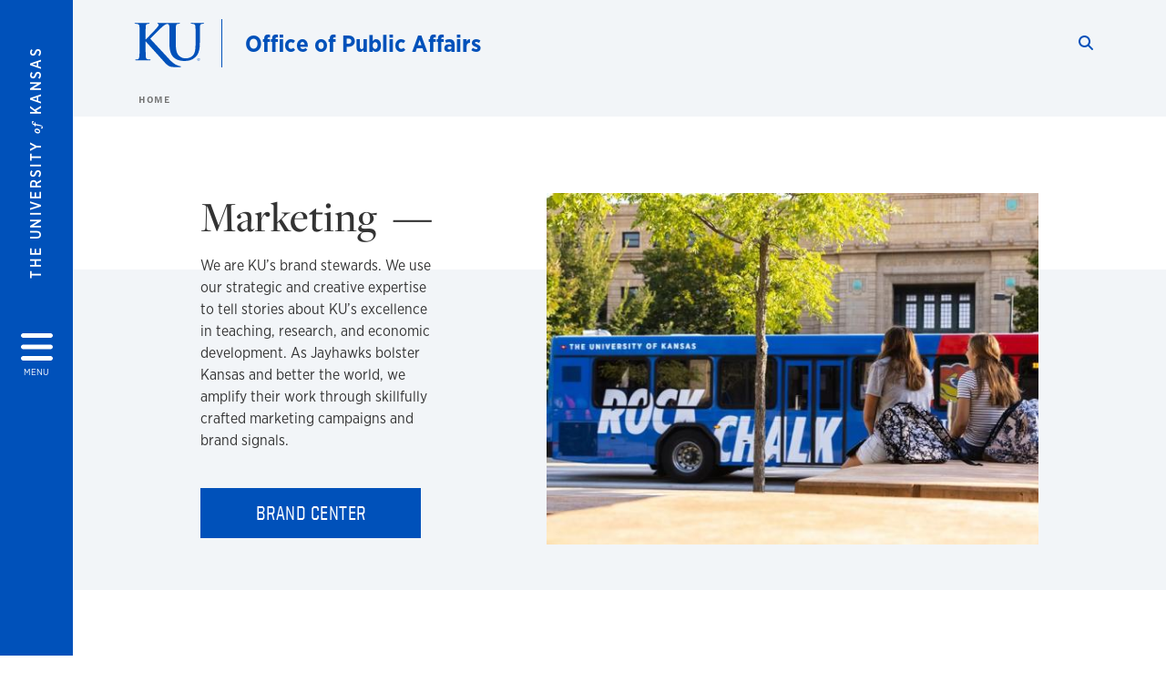

--- FILE ---
content_type: text/html; charset=UTF-8
request_url: https://publicaffairs.ku.edu/marketing
body_size: 15631
content:


<!DOCTYPE html>
<html lang="en" dir="ltr" prefix="content: http://purl.org/rss/1.0/modules/content/  dc: http://purl.org/dc/terms/  foaf: http://xmlns.com/foaf/0.1/  og: http://ogp.me/ns#  rdfs: http://www.w3.org/2000/01/rdf-schema#  schema: http://schema.org/  sioc: http://rdfs.org/sioc/ns#  sioct: http://rdfs.org/sioc/types#  skos: http://www.w3.org/2004/02/skos/core#  xsd: http://www.w3.org/2001/XMLSchema# ">
  <head>
    <meta http-equiv="X-UA-Compatible" content="IE=edge" />
    <meta charset="utf-8" />
<link rel="canonical" href="https://publicaffairs.ku.edu/marketing" />
<meta property="og:url" content="https://publicaffairs.ku.edu/marketing" />
<meta property="og:title" content="Marketing" />
<meta property="og:image:url" content="https://publicaffairs.ku.edu/libraries/ku-web-styleguide/images/cms_metatemplate_open_graph.png" />
<meta name="twitter:card" content="summary_large_image" />
<meta name="twitter:title" content="Marketing" />
<meta name="twitter:image" content="https://publicaffairs.ku.edu/libraries/ku-web-styleguide/images/cms_metatemplate_twitter.png" />
<meta name="Generator" content="Drupal 10 (https://www.drupal.org)" />
<meta name="MobileOptimized" content="width" />
<meta name="HandheldFriendly" content="true" />
<meta name="viewport" content="width=device-width, initial-scale=1.0" />
<script type="text/javascript">
(function(i,s,o,g,r,a,m){i['GoogleAnalyticsObject']=r;i[r]=i[r]||function(){
(i[r].q=i[r].q||[]).push(arguments)},i[r].l=1*new Date();a=s.createElement(o),
m=s.getElementsByTagName(o)[0];a.async=1;a.src=g;m.parentNode.insertBefore(a,m)
})(window,document,'script','//www.google-analytics.com/analytics.js','ga');
    //KU master GA id
    ga('create', 'UA-56250057-1', 'auto', { 'name':'allaccountrollup', 'cookieDomain': 'none'});
    ga('allaccountrollup.send', 'pageview');
                                   //Individual account GA tracking id, organization id
                ga('create', 'UA-56246446-1', 'auto', { 'name':'organization', 'cookieDomain': 'none'});
                ga('organization.send', 'pageview');
                                           //Individual account GA tracking id, organization id
                ga('create', 'UA-56246446-3', 'auto', { 'name':'trackingid', 'cookieDomain': 'none'});
                ga('trackingid.send', 'pageview');
                                           //Individual account GA custom id and others
                ga('create', 'UA-56246446-3', 'auto', { 'cookieDomain': 'none'});
                ga('send', 'pageview');
                        </script><link rel="icon" href="/themes/contrib/borzoi/favicon.ico" type="image/vnd.microsoft.icon" />

    <title>Marketing | Office of Public Affairs</title>
    <link rel="dns-prefetch" href="https://use.typekit.net/">
    <link rel="dns-prefetch" href="https://use.fontawesome.com/">
    <link rel="dns-prefetch" href="https://cdn.datatables.net/">
    <link rel="preconnect" href="https://use.typekit.net/">
    <link rel="preconnect" href="https://use.fontawesome.com/">
    <link rel="preconnect" href="https://cdn.datatables.net/">
    <link rel="stylesheet" media="all" href="/sites/publicaffairs/files/css/css_K2Z9INJa6dcd9IijBH8LV0NwcE-v64BIUC4cKNSBVlk.css?delta=0&amp;language=en&amp;theme=borzoi&amp;include=[base64]" />
<link rel="stylesheet" media="all" href="/modules/contrib/tttb_brand_update/css/tttb-brand-update.css?t8z25n" />
<link rel="stylesheet" media="all" href="/sites/publicaffairs/files/css/css_r9cPQ_NT7mkCWoNQh8jbsljrGSjjng15GCcHOsd__KI.css?delta=2&amp;language=en&amp;theme=borzoi&amp;include=[base64]" />
<link rel="stylesheet" media="all" href="//cdn.datatables.net/1.10.20/css/jquery.dataTables.min.css" />
<link rel="stylesheet" media="all" href="//use.typekit.net/nhc5fun.css" />
<link rel="stylesheet" media="all" href="/sites/publicaffairs/files/css/css_E42_g16paMxOZED-5FEmJKD6f1jnK4MpmCzUU1Rad9Q.css?delta=5&amp;language=en&amp;theme=borzoi&amp;include=[base64]" />
<link rel="stylesheet" media="print" href="/sites/publicaffairs/files/css/css_7FODIkdTIQV-iDNp-gsqDJGpnk2Jio6pwjOilPHWKAc.css?delta=6&amp;language=en&amp;theme=borzoi&amp;include=[base64]" />
<link rel="stylesheet" media="all" href="/sites/publicaffairs/files/css/css_F1xSxMCp0JQ6jEiTwADvi9lln5J33GiLGD0f6IdmRYQ.css?delta=7&amp;language=en&amp;theme=borzoi&amp;include=[base64]" />

    <script type="application/json" data-drupal-selector="drupal-settings-json">{"path":{"baseUrl":"\/","pathPrefix":"","currentPath":"node\/50","currentPathIsAdmin":false,"isFront":false,"currentLanguage":"en"},"pluralDelimiter":"\u0003","suppressDeprecationErrors":true,"gtag":{"tagId":"G-5VSYWX83C8","consentMode":false,"otherIds":[],"events":[],"additionalConfigInfo":[]},"ajaxPageState":{"libraries":"[base64]","theme":"borzoi","theme_token":null},"ajaxTrustedUrl":[],"tttb_brand_update":{"stylesheet_file_name":"tttb-brand-update.css"},"user":{"uid":0,"permissionsHash":"2251fa419160a2e89dc28560192a9503b439ead54aeb7f387334e989820ff9e0"}}</script>
<script src="/sites/publicaffairs/files/js/js_l5h_WKE2souhCnWzG69zDrOFzRMJm9vTE3hiDmy7t-w.js?scope=header&amp;delta=0&amp;language=en&amp;theme=borzoi&amp;include=eJx9yUsOwjAMBNALBftIkRuMm5DUyDbf01NRIVUs2IzezJA7R65L4xJq2BwkRprUXlqxqPHXcrxYOukSdGfXwbgz-E3-feBzHUlUpXMOEpQ1fjtQo0c6X4MzdbZw3HnbncnK_NkPm6HXycieb3HqTc4"></script>
<script src="https://use.fontawesome.com/releases/v6.4.2/js/all.js" defer crossorigin="anonymous"></script>
<script src="https://use.fontawesome.com/releases/v6.4.2/js/v4-shims.js" defer crossorigin="anonymous"></script>
<script src="/modules/contrib/google_tag/js/gtag.js?t8z25n"></script>

  </head>
  <body class="sunflower-tttb">
        <a href="#main-content" class="visually-hidden focusable">
      Skip to main content
    </a>
    
      <div class="dialog-off-canvas-main-canvas" data-off-canvas-main-canvas>
    <div class="layout-container d-flex flex-column min-vh-100">
  <button id="borzoi-hamburger-button" class="borzoi-hamburger-button" aria-controls="ku-navigator" aria-label="Open and Close Menu">
    <span class="borzoi-hamburger-button__UnivKS">The University <em>of</em> Kansas</span>
    <i class="fas fa-bars fa-4x borzoi-hamburger-button__icon"></i>
    <span class="borzoi-hamburger-button__menu">MENU</span>
  </button>
  <noscript>
    <!-- anchor linking to navigator page -->
    <a href="/navigator" class="borzoi-hamburger-button" title="Go to menu page"><span class="visually-hidden">link to menu page</span></a>
  </noscript>

  <div id="ku-navigator" class="ku-navigator">
    <div class="ku-navigator__container">
            <!-- BEGIN HEADER HTML-->
<div id="ku-navigator-header" class="ku-navigator__header">
    <section class="container-fluid borzoi-header__upper-site-header d-md-none">
        <div class="borzoi-header__university-of-ks">
            <span>THE UNIVERSITY <span class="borzoi-header__university-of-ks__of"> of </span> <span class="borzoi-header__university-of-ks__ks">KANSAS</span></span>
        </div>
    </section>

    <section class="container-fluid borzoi-header__lower-site-header">
    <div class="row no-gutters">
        <div class="col">
            <div class="borzoi-header__lower-site-header__colum-wrapper row">
                <section class="borzoi-header__lower-site-header__site-info col-12 col-lg d-flex h-100">
                <!-- BEGIN SITE INFO -->
                <div class="site-header-block row">
                    <div class="site-header-block__site-title-group col">
                        <div class="site-title-group row">
                                                        <div class="site-title-group__site-title col-12"><a href="/">Office of Public Affairs</a></div>
                        </div>
                    </div>
                </div>
                <!-- END SITE INFO -->
                </section>
                <!-- BEGIN LINK MENU HTML -->
                <section class="ku-navigator__utilities utility-nav col-12 col-md-auto d-none d-md-flex px-0">
                    <ul class="utility-nav__list-group d-flex m-0 py-2 pb-md-0 py-lg-3">
                        <li class="utility-nav__list-item navigation__eyebrow utility-nav__list-item--first py-md-0 px-md-3">
                            <a href="https://my.ku.edu">myKU</a>
                        </li>
                        <li class="utility-nav__list-item navigation__eyebrow py-md-0 px-md-3">
                            <a href="https://outlook.office365.com">Email</a>
                        </li>
                        <li class="utility-nav__list-item navigation__eyebrow py-md-0 px-md-3">
                            <a href="https://canvas.ku.edu">Canvas</a>
                        </li>
                        <li class="utility-nav__list-item navigation__eyebrow py-md-0 px-md-3">
                            <a href="https://sa.ku.edu">Enroll &amp; Pay</a>
                        </li>
                        <li class="utility-nav__list-item navigation__eyebrow utility-nav__list-item--last py-md-0 px-md-3">
                            <a href="https://my.ku.edu/JayhawkGpsRedirect" aria-label="Jayhawk GPS login">Jayhawk GPS</a>
                        </li>
                    </ul>
               </section>
                <!-- END LINK MENU HTML -->
            </div>
        </div>
        <div class="col-auto pl-3 pl-lg-5 pt-md-2 align-self-md-start">
        <!-- BEGIN MENU BUTTON HTML -->
        <section class="borzoi-header__lower-site-header__menu-button pl-3 pl-md-0">
            <button class="ku-navigator__close-button" aria-controls="ku-navigator" aria-label="Close Menu">
                <i class="fas fa-times fa-2x"></i>
                <span class="ku_navigator__close-button-text d-none d-md-block">Close</span>
            </button>
        </section>
        <!-- END MENU BUTTON HTML -->
        </div>
    </div>
    </section>
</div>
<!-- END HEADER HTML -->

        <div id="ku-navigator-search" class="region region-ku-navigator-search">
    

<div id="block-kute-search-form-navigator" class="ku-search__search-box navigator col">
      <style>
    .ku-search__search-box.header .ku-search__form .ku-search__form__input {
        margin-bottom: -2px;
        border-bottom: 1px solid #ccc;
    }
</style>


<form class="ku-search__form row no-gutters justify-content-end block-form" action="/search" method="get" id="kute-search-form-block">
  <label class="ku-search__form__label sr-only" for="kute-search-form-block--input">Search this unit</label>
  <input type="text" class="ku-search__form__input search-form-param col d-none" id="kute-search-form-block--input"
        name="q" title="Enter the terms to search for" maxlength="250"
        aria-describedby="kute-search-form-block--help">
  <small id="kute-search-form-block--help" class="form-text text-muted"></small>
  <button class="ku-search__form__button col-auto" type="button" aria-label="Show search form" id="kute-search-form-block--start">
    <i class="fa fa-search"></i>
    <span class="sr-only">Start search</span>
  </button>
  <button class="ku-search__form__button d-none col-auto" type="submit" aria-label="Search" id="kute-search-form-block--submit">
    <i class="fa fa-search"></i>
    <span class="sr-only">Submit Search</span>
  </button>    
</form>

  </div>
  </div>

        <div id="ku-navigator-main-menu" class="region region-ku-navigator-main-menu">
    <nav role="navigation" aria-label="Main" aria-labelledby="block-borzoi-main-menu-menu" id="block-borzoi-main-menu">
              <span class="visually-hidden h2" id="block-borzoi-main-menu-menu">Main navigation</span>
  
  <div id="navigation-panels" class="ku-navigator__menu menu">

              
                  <ul block_element_id="borzoi_main_menu" region="ku_navigator_main_menu" class="ku-navigator__links menu-level__menu" id="menu-a" data-menu-level="0">
          <li class="menu-level__menu-item menu-level__menu-item--home navigation__text-large position-relative" id="item-a0">
            <a href="/" class="position-relative d-flex">
              <span class="menu-level__menu-item--before" aria-hidden="true"></span>
              Home
            </a>
          </li>
                            
                  <li class="menu-level__menu-item navigation__text-large position-relative" id="item-a1">
        
          <a href="/strategic-communications" class="position-relative d-flex"
                    >
            <span class="menu-level__menu-item--before" aria-hidden="true"></span>
            Strategic Communications

            
          </a>

                  </li>
                      
                  <li class="menu-level__menu-item navigation__text-large menu-level__menu-item--parent-item menu-item--active-trail is-active position-relative" id="item-a2">
        
          <a href="/marketing" class="position-relative d-flex"
                      role="button" aria-label="Go to sub menu Marketing"
                    >
            <span class="menu-level__menu-item--before" aria-hidden="true"></span>
            Marketing

                          <i class="fas fa-arrow-right ku-list-link__icon"></i>
              <span class="sr-only">Select to follow link</span>
            
          </a>

                                        <ul class="ku-navigator__links menu-level__menu" id="menu-a2" data-menu-level="1">
                            
                  <li class="menu-level__menu-item navigation__text-medium position-relative" id="item-b1">
        
          <a href="/studio-portraits" class="position-relative d-flex"
                    >
            <span class="menu-level__menu-item--before" aria-hidden="true"></span>
            Studio Portraits

            
          </a>

                  </li>
            </ul>
  
                  </li>
                      
                  <li class="menu-level__menu-item navigation__text-large menu-level__menu-item--parent-item position-relative" id="item-a3">
        
          <a href="/news-media-relations" class="position-relative d-flex"
                      role="button" aria-label="Go to sub menu News"
                    >
            <span class="menu-level__menu-item--before" aria-hidden="true"></span>
            News

                          <i class="fas fa-arrow-right ku-list-link__icon"></i>
              <span class="sr-only">Select to follow link</span>
            
          </a>

                                        <ul class="ku-navigator__links menu-level__menu" id="menu-a3" data-menu-level="1">
                            
                  <li class="menu-level__menu-item navigation__text-medium position-relative" id="item-b1">
        
          <a href="https://news.ku.edu/find-faculty-expert" class="position-relative d-flex"
                    >
            <span class="menu-level__menu-item--before" aria-hidden="true"></span>
            Find a Faculty Expert

            
          </a>

                  </li>
                      
                  <li class="menu-level__menu-item navigation__text-medium position-relative" id="item-b2">
        
          <a href="/submit-ku-news" class="position-relative d-flex"
                    >
            <span class="menu-level__menu-item--before" aria-hidden="true"></span>
            Submit KU News

            
          </a>

                  </li>
                      
                  <li class="menu-level__menu-item navigation__text-medium position-relative" id="item-b3">
        
          <a href="https://news.ku.edu/ku-news-service-staff" class="position-relative d-flex"
                    >
            <span class="menu-level__menu-item--before" aria-hidden="true"></span>
            News and Media Relations Staff

            
          </a>

                  </li>
            </ul>
  
                  </li>
                      
                  <li class="menu-level__menu-item navigation__text-large position-relative" id="item-a4">
        
          <a href="http://eventmanagement.ku.edu/" class="position-relative d-flex"
                    >
            <span class="menu-level__menu-item--before" aria-hidden="true"></span>
            Ceremonies and Special Events

            
          </a>

                  </li>
                      
                  <li class="menu-level__menu-item navigation__text-large menu-level__menu-item--parent-item position-relative" id="item-a5">
        
          <a href="" class="position-relative d-flex"
                      role="button" aria-label="Go to sub menu Campus Communicators"
                    >
            <span class="menu-level__menu-item--before" aria-hidden="true"></span>
            Campus Communicators

                          <i class="fas fa-arrow-right ku-list-link__icon"></i>
              <span class="sr-only">Select to follow link</span>
            
          </a>

                                        <ul class="ku-navigator__links menu-level__menu" id="menu-a5" data-menu-level="1">
                            
                  <li class="menu-level__menu-item navigation__text-medium position-relative" id="item-b1">
        
          <a href="/brown-bag" class="position-relative d-flex"
                    >
            <span class="menu-level__menu-item--before" aria-hidden="true"></span>
            Brown Bag Webinar Series

            
          </a>

                  </li>
                      
                  <li class="menu-level__menu-item navigation__text-medium position-relative" id="item-b2">
        
          <a href="/communicators-directory" class="position-relative d-flex"
                    >
            <span class="menu-level__menu-item--before" aria-hidden="true"></span>
            Communicators Directory

            
          </a>

                  </li>
                      
                  <li class="menu-level__menu-item navigation__text-medium position-relative" id="item-b3">
        
          <a href="http://go.ku.edu/3HTemA" class="position-relative d-flex"
                    >
            <span class="menu-level__menu-item--before" aria-hidden="true"></span>
            Emma HQ Microsoft Teams Site

            
          </a>

                  </li>
                      
                  <li class="menu-level__menu-item navigation__text-medium position-relative" id="item-b4">
        
          <a href="/talking-points-newsletter" class="position-relative d-flex"
                    >
            <span class="menu-level__menu-item--before" aria-hidden="true"></span>
            Talking Points Newsletter

            
          </a>

                  </li>
            </ul>
  
                  </li>
                      
                  <li class="menu-level__menu-item navigation__text-large position-relative" id="item-a6">
        
          <a href="/kpr-audio-reader" class="position-relative d-flex"
                    >
            <span class="menu-level__menu-item--before" aria-hidden="true"></span>
            KPR &amp; Audio-Reader

            
          </a>

                  </li>
                      
                  <li class="menu-level__menu-item navigation__text-large position-relative" id="item-a7">
        
          <a href="/contact-us" class="position-relative d-flex"
                    >
            <span class="menu-level__menu-item--before" aria-hidden="true"></span>
            Contact Us

            
          </a>

                  </li>
            </ul>
  


    
  </div>
</nav>

  </div>

        <div id="ku-navigator-info" class="region region-ku-navigator-info">
    

<div id="block-infoforblock" class="ku-navigator__info-for-block">
  <hr class="chunky-line chunky-line--lake m-0 mb-3">
  
          <span class="navigation__secondary-header h4">Info for</span>
    
      

            <div class="ku-link-list">
            <ul class="ku-link-list__links mb-0">
                                    <li class="navigation__secondary-text"><a href="https://admissions.ku.edu/visiting-campus">Prospective Students</a></li>
                                    <li class="navigation__secondary-text"><a href="https://ku.edu/admissions">Current Students</a></li>
                                    <li class="navigation__secondary-text"><a href="https://admissions.ku.edu/alumni-volunteers">Alumni</a></li>
                                    <li class="navigation__secondary-text"><a href="https://ku.edu/academics">Degree Programs</a></li>
                            </ul>
        </div>
    
  </div>
  </div>


                <div id="ku-navigator-footer" class="ku-navigator__footer">

        <!-- BEGIN LINK MENU HTML -->
        <section class="ku-navigator__utilities utility-nav">
            <ul class="utility-nav__list-group mb-0 d-md-none">
                <li class="utility-nav__list-item navigation__eyebrow utility-nav__list-item--first mb-1 p-0 border-0">
                    <a href="https://my.ku.edu">myKU</a>
                </li>
                <li class="utility-nav__list-item navigation__eyebrow mb-1 p-0 border-0">
                    <a href="https://outlook.office365.com">Email</a>
                </li>
                <li class="utility-nav__list-item navigation__eyebrow mb-1 p-0 border-0">
                    <a href="https://canvas.ku.edu">Canvas</a>
                </li>
                <li class="utility-nav__list-item navigation__eyebrow mb-1 p-0 border-0">
                    <a href="https://sa.ku.edu">Enroll &amp; Pay</a>
                </li>
                <li class="utility-nav__list-item navigation__eyebrow utility-nav__list-item--last mb-1 p-0 border-0">
                    <a href="https://my.ku.edu/JayhawkGpsRedirect" aria-label="Jayhawk GPS login">Jayhawk GPS</a>
                </li>
            </ul>
                                </section>
        <!-- END LINK MENU HTML -->

    </div>
    </div>
  </div>
  
    <header role="banner" class="borzoi-header">
    <!-- KU Alerts -->
    <div id="kualerts" class="kualerts">  <div class="region region-alerts">
    <div id="block-alertblock">
  
    
      <div id='campusalertarea'></div>
  </div>

  </div>
</div>
    
    <!-- BEGIN HEADER HTML -->
    <section class="container-fluid borzoi-header__upper-site-header d-md-none">
        <div class="borzoi-header__university-of-ks">
            <span>THE UNIVERSITY <span class="borzoi-header__university-of-ks__of"> of </span> <span class="borzoi-header__university-of-ks__ks">KANSAS</span></span>
        </div>
    </section>

    <section class="container-fluid borzoi-header__lower-site-header">
        <div class="row">
        <div class="col-12">
            <div class="borzoi-header__lower-site-header__colum-wrapper row">
            <section class="borzoi-header__lower-site-header__site-info col col-md-8 d-flex h-100">
                <!-- BEGIN SITE BRANDING AND INFO -->
                <div class="site-header-block row">
                                            <div class="site-header-block__branding col d-none d-md-block">
                            <section class="ku-header-logo__vector">
                                <a href="https://ku.edu"><svg xmlns="http://www.w3.org/2000/svg" width="50" height="32" role="img" viewBox="0 0 50 32">
  <title id="University-of-Kansas-logo">University of Kansas logo</title>
    <g fill-rule="evenodd">
        <path class="main-stroke" d="M18.913 3.78c-1.13 1.036-6.47 6.403-7.68 7.684L21.43 22.433l4.137 4.487c1.438 1.378 3.106 2.83 4.89 3.525 1.068.427 1.935.69 2.363.69.249 0 .463.072.463.284 0 .249-.18.357-.855.357h-3.094c-1.065 0-1.706 0-2.453-.07-1.92-.179-2.879-.962-4.408-2.313L8.498 13.953l-.392-.533h-.178v3.237c0 3.272 0 6.083.107 7.612.071.995.392 1.778 1.28 1.921.497.071 1.28.142 1.74.142.286 0 .464.106.464.284 0 .248-.286.355-.675.355-1.992 0-4.232-.107-5.12-.107-.82 0-3.059.107-4.482.107-.462 0-.71-.107-.71-.355 0-.178.141-.284.568-.284.534 0 .96-.07 1.28-.142.712-.143.89-.926 1.032-1.957.178-1.493.178-4.304.178-7.576v-6.26c0-5.408 0-6.403-.071-7.541-.071-1.209-.356-1.78-1.53-2.028C1.705.757 1.1.722.602.722.21.722 0 .65 0 .402 0 .151.249.08.78.08c1.885 0 4.125.108 4.978.108.854 0 3.094-.108 4.304-.108.5 0 .745.071.745.32s-.213.32-.498.32c-.355 0-.57.036-.994.107-.96.177-1.245.783-1.317 2.028-.07 1.138-.07 2.133-.07 7.541v1.565h.178c1.209-1.316 6.4-6.616 7.431-7.826.996-1.173 1.779-2.062 1.779-2.667 0-.392-.144-.64-.5-.712-.32-.07-.46-.14-.46-.356 0-.249.177-.32.568-.32.745 0 2.7.108 3.661.108l6.817-.003c.85 0 3.085-.105 4.361-.105.532 0 .781.071.781.32 0 .247-.213.318-.569.318-.39 0-.602.037-1.027.107-.957.178-1.243.78-1.314 2.023-.07 1.135-.07 2.128-.07 7.52v4.968c0 5.144 1.028 7.307 2.767 8.727 1.595 1.314 3.227 1.455 4.431 1.455 1.562 0 3.476-.497 4.895-1.916 1.952-1.95 2.058-5.144 2.058-8.798V10.37c0-5.393 0-6.386-.07-7.521-.072-1.207-.355-1.775-1.527-2.023-.283-.07-.885-.107-1.275-.107-.392 0-.605-.07-.605-.318 0-.249.25-.32.745-.32 1.81 0 4.043.105 4.08.105.424 0 2.659-.105 4.043-.105.496 0 .745.071.745.32 0 .247-.214.318-.64.318-.39 0-.603.037-1.028.107-.958.178-1.241.78-1.312 2.023-.07 1.135-.07 2.128-.07 7.52v3.797c0 3.938-.39 8.125-3.37 10.678-2.517 2.165-5.071 2.556-7.377 2.556-1.88 0-5.284-.107-7.872-2.448-1.81-1.632-3.157-4.258-3.157-9.403v-5.18c0-5.392 0-6.385-.072-7.52-.07-1.207-.42-2.023-1.524-2.023s-2.682 1.271-4.516 2.954M45.718 26.303h.123c.14 0 .258-.05.258-.182 0-.093-.068-.186-.258-.186a.823.823 0 0 0-.123.008v.36zm0 .588h-.169V25.83c.089-.013.173-.026.3-.026.161 0 .267.034.33.08.064.047.098.12.098.221 0 .14-.093.224-.208.258v.009c.093.017.157.101.178.258.026.165.051.228.068.262h-.178c-.025-.034-.05-.131-.072-.27-.025-.136-.093-.187-.228-.187h-.119v.457zm.178-1.359c-.419 0-.762.36-.762.805 0 .453.343.808.766.808.423.005.762-.355.762-.804 0-.449-.339-.809-.762-.809h-.004zm.004-.148a.94.94 0 0 1 .935.953.939.939 0 0 1-.94.956.945.945 0 0 1-.943-.956c0-.53.424-.953.944-.953h.004z"/>
    </g>
</svg>
</a>
                            </section>
                        </div>
                                        <div class="site-header-block__site-title-group col">
                        <div class="site-title-group row justify-content-center align-self-center">
                                                        <div class="site-title-group__site-title col-12"><a href="/">Office of Public Affairs</a></div>
                        </div>
                    </div>
                </div>
                <!-- END SITE BRANDING AND INFO -->
            </section>
            <!-- BEGIN MENU BUTTON HTML -->
            <section class="borzoi-header__lower-site-header__menu-button col-auto d-md-none">
                <button id="borzoi-hamburger-button--mobile" class="borzoi-hamburger-button" aria-controls="ku-navigator" aria-label="Open and Close Menu">
                <i class="fas fa-bars fa-2x borzoi-hamburger-button__icon"></i>
                <span class="sr-only">Menu</span>
                </button>
                <noscript>
                    <!-- anchor linking to navigator page -->
                    <a href="/navigator" class="borzoi-hamburger-button" title="Go to menu page"><span class="visually-hidden">link to menu page</span></a>
                </noscript>
            </section>

            <!-- END MENU BUTTON HTML -->
            <section class="borzoi-header__lower-site-header__search col-12 col-md-4 d-none d-md-block">
                <!-- BEGIN KU SEARCH HEADER REGION -->
                  <div class="region region-ku-header-search-area container">
    

<div id="block-kute-search-form-header" class="ku-search__search-box header col">
      <style>
    .ku-search__search-box.header .ku-search__form .ku-search__form__input {
        margin-bottom: -2px;
        border-bottom: 1px solid #ccc;
    }
</style>


<form class="ku-search__form row no-gutters justify-content-end block-form" action="/search" method="get" id="kute-search-form-block--2">
  <label class="ku-search__form__label sr-only" for="kute-search-form-block--2--input">Search this unit</label>
  <input type="text" class="ku-search__form__input search-form-param col d-none" id="kute-search-form-block--2--input"
        name="q" title="Enter the terms to search for" maxlength="250"
        aria-describedby="kute-search-form-block--2--help">
  <small id="kute-search-form-block--2--help" class="form-text text-muted"></small>
  <button class="ku-search__form__button col-auto" type="button" aria-label="Show search form" id="kute-search-form-block--2--start">
    <i class="fa fa-search"></i>
    <span class="sr-only">Start search</span>
  </button>
  <button class="ku-search__form__button d-none col-auto" type="submit" aria-label="Search" id="kute-search-form-block--2--submit">
    <i class="fa fa-search"></i>
    <span class="sr-only">Submit Search</span>
  </button>    
</form>

  </div>
  </div>

                <!-- END KU SEARCH HEADER REGION -->
            </section>
            </div>
        </div>
        </div>
    </section>
    <!-- END HEADER HTML -->
</header>

  

  
  

      <div class="ku-breadcrumb__container container-fluid pb-2">
        <div class="region region-breadcrumb row">
            <div class="breadcrumb__block col-12 pl-2 pl-md-5 ml-md-4">
          <div class="navigation__breadcrumb-style">
              <a href="/">
          <span class="link-icon__icon link-icon__icon--crimson"><i class="fas fa-arrow-left"></i></span> 
          Home
        </a>
                  </div>
  
</div>

        </div>
    </div>


    <div class="region region-highlighted container">
    <div data-drupal-messages-fallback class="hidden"></div>

  </div>


  

  <main role="main" class="flex-fill">
    <a id="main-content" tabindex="-1"></a>
    <div class="layout-content">
          
                <div class="region region-content">
    <div id="block-borzoi-content">
  
    
      

<article about="/marketing">

  
    

  
  
    <div>
      
<section class="ku-header-7 py-5 paragraph paragraph--type--kute-side-by-side-header paragraph--view-mode--default" id="section365"><div class="bg-steam__lightest-container page-header__background"><div class="bg-steam__lightest"><div class="container pb-md-2"><div class="row"><div class="ku-header-7__content col-12 col-md-7 col-xl-6 offset-xl-1 order-md-1"><picture><source srcset="/sites/publicaffairs/files/styles/landscape_col_xl_6/public/images/2021/2104951_AW_First%20Day%20of%20Class%202021-117_USE.jpg?h=d4d2d9cb&amp;itok=ZvgyyrA6 570w" media="all and (min-width: 1600px)" type="image/jpeg" sizes="(min-width: 1600px) 1140px, 100vw
(min-width: 1600px) 570px, 100vw
(min-width: 1600px) 285px, 100vw" width="570" height="407"/><source srcset="/sites/publicaffairs/files/styles/landscape_col_xl_6/public/images/2021/2104951_AW_First%20Day%20of%20Class%202021-117_USE.jpg?h=d4d2d9cb&amp;itok=ZvgyyrA6 570w" media="all and (min-width: 1200px) and (max-width: 1599px)" type="image/jpeg" sizes="(min-width: 1600px) 1140px, 100vw
(min-width: 1600px) 570px, 100vw
(min-width: 1600px) 285px, 100vw" width="570" height="407"/><source srcset="/sites/publicaffairs/files/styles/landscape_col_lg_6/public/images/2021/2104951_AW_First%20Day%20of%20Class%202021-117_USE.jpg?h=d4d2d9cb&amp;itok=n8HX4_R9 496w" media="all and (min-width: 992px) and (max-width: 1199px)" type="image/jpeg" sizes="(min-width: 1200px) 992px, 100vw
(min-width: 1200px) 496px, 100vw
(min-width: 1200px) 248px, 100vw" width="496" height="354"/><source srcset="/sites/publicaffairs/files/styles/landscape_col_md_6/public/images/2021/2104951_AW_First%20Day%20of%20Class%202021-117_USE.jpg?h=d4d2d9cb&amp;itok=QISwtS-F 360w" media="all and (min-width: 768px) and (max-width: 991px)" type="image/jpeg" sizes="(min-width: 992px) 720px, 100vw
(min-width: 992px) 360px, 100vw
(min-width: 992px) 180px, 100vw" width="360" height="257"/><source srcset="/sites/publicaffairs/files/styles/landscape_full_sm/public/images/2021/2104951_AW_First%20Day%20of%20Class%202021-117_USE.jpg?h=d4d2d9cb&amp;itok=rghHfSDE 768w" media="all and (min-width: 576px) and (max-width: 767px)" type="image/jpeg" sizes="(min-width: 768px) 100vw
(min-width: 768px) 540px, 100vw
(min-width: 768px) 270px, 100vw
(min-width: 768px) 135px, 100vw" width="768" height="549"/><source srcset="/sites/publicaffairs/files/styles/landscape_full_sm/public/images/2021/2104951_AW_First%20Day%20of%20Class%202021-117_USE.jpg?h=d4d2d9cb&amp;itok=rghHfSDE 768w" type="image/jpeg" sizes="(min-width: 768px) 100vw
(min-width: 768px) 540px, 100vw
(min-width: 768px) 270px, 100vw
(min-width: 768px) 135px, 100vw" width="768" height="549"/><img loading="eager" width="1" height="1" src="/sites/publicaffairs/files/styles/7_5_placeholder_/public/images/2021/2104951_AW_First%20Day%20of%20Class%202021-117_USE.jpg?h=d4d2d9cb&amp;itok=Q-rHIfNZ" alt="A bus with writing saying &quot;Rock Chalk&quot; driving in front of Strong Hall as two students look on" typeof="foaf:Image" /></picture></div><div class="ku-header-7__content col-12 col-md-5 col-xl-3 offset-xl-1"><h1 class="freight-display-pro-semibold" id="header365">
Marketing
<span aria-hidden="true"></span></h1><p>
We are KU’s brand stewards. We use our strategic and creative expertise to tell stories about KU’s excellence in teaching, research, and economic development. As Jayhawks bolster Kansas and better the world, we amplify their work through skillfully crafted marketing campaigns and brand signals.
</p><a role="button" id="button365" aria-labelledby="header365 button365" class="btn ku-button ku-button--standard-blue mt-4" href="https://brand.ku.edu/">Brand Center</a></div></div></div></div></div></section>

<section class="container py-5 paragraph paragraph--type--profile-directory paragraph--view-mode--default" id="section366"><div class="row"><h2 class="col-10 offset-1 offset-sm-0 col-lg-10 offset-lg-1 offset-xl-2 pl-lg-3 pb-lg-3">
            
Marketing

          </h2></div><div class="views-element-container"><div class="js-view-dom-id-48f03329619c8b9500ba6b646497049a1ef507a08688c7c929cc77a107223008"><div class="container py-5" id="filter-results"><div class="row mx-1"><div class="col-12 col-lg-10 offset-lg-1 px-0"><div class="views-row"><article about="/people/chris-gregory"><section class="profile-summary profile-teaser mt-3 mt-lg-0"><section class="profile-person row pb-5"><div class="col-8 offset-2 col-sm-4 offset-sm-0 col-lg-3 offset-lg-2"><div class="profile-person__profile-photo"><img loading="lazy" src="/sites/publicaffairs/files/styles/person_profile/public/images/person-profile/Chris-Gregory.jpg?h=24272c17&amp;itok=rgv7roN4" width="180" height="225" alt="Chris Gregory" typeof="foaf:Image" /></div></div><div class="col-8 offset-2 col-sm-7 offset-sm-1 offset-md-0 col-lg-6 col-xl-5 offset-sm-1 pt-3 pt-sm-0"><div class="profile-person__person-name special-h2"><a id="name77" class="lightsaber-link" href="/people/chris-gregory">Chris Gregory</a></div><div class="profile-person__person-titles value-group"><ul><li class="value-group__item">Chief Marketing Officer</li></ul></div><section class="profile-person__profile-link pt-3"><div><a id="link77" aria-labelledby="link77 name77" href="https://publicaffairs.ku.edu/people/chris-gregory" class="link-icon link-icon--night clickable">View full profile <span class="link-icon__icon link-icon__icon--crimson clickable__bloop"><i class="fas fa-arrow-right"></i></a></div></section></div></section><hr class="profile-teaser__separator col-12 col-lg-10 offset-lg-1 mb-5" /></section></article><script>
    window.addEventListener('DOMContentLoaded', function() {
      (function($) {
        jQuery(document).ready(function(){ 
        jQuery('.paragraph--type--profile-directory #filter-results .row.mx-1 .col-12.px-0').removeClass('col-12 col-lg-10 offset-lg-1 px-0');
        jQuery('.paragraph--type--profile-directory #filter-results .row.mx-1').removeClass('row mx-1');
        jQuery('.paragraph--type--profile-directory #filter-results').removeClass('container py-5').removeAttr('id');
        });
      })(jQuery);
    });
</script></div></div></div></div></div></div></section><section class="container py-5 paragraph paragraph--type--profile-directory paragraph--view-mode--default" id="section434"><div class="views-element-container"><div class="js-view-dom-id-e71c7c539ba627872297d428476832aa04c33964ed034162f712844b3a6337c4"><div class="container py-5" id="filter-results"><div class="row mx-1"><div class="col-12 col-lg-10 offset-lg-1 px-0"><div class="views-row"><article about="/people/lauren-erickson"><section class="profile-summary profile-teaser mt-3 mt-lg-0"><section class="profile-person row pb-5"><div class="col-8 offset-2 col-sm-4 offset-sm-0 col-lg-3 offset-lg-2"><div class="profile-person__profile-photo"><img loading="lazy" src="/sites/publicaffairs/files/styles/person_profile/public/images/person-profile/2205539_KU_Marketing_Staff_Portraits_Lauren_Erickson.jpg?h=6e754b88&amp;itok=gRwVoOcI" width="180" height="225" alt="Lauren Erickson" typeof="foaf:Image" /></div></div><div class="col-8 offset-2 col-sm-7 offset-sm-1 offset-md-0 col-lg-6 col-xl-5 offset-sm-1 pt-3 pt-sm-0"><div class="profile-person__person-name special-h2"><a id="name51" class="lightsaber-link" href="/people/lauren-erickson">Lauren Erickson</a></div><div class="profile-person__person-titles value-group"><ul><li class="value-group__item">Senior Director of Branding &amp; Creative Services</li></ul></div><section class="profile-person__profile-link pt-3"><div><a id="link51" aria-labelledby="link51 name51" href="https://publicaffairs.ku.edu/people/lauren-erickson" class="link-icon link-icon--night clickable">View full profile <span class="link-icon__icon link-icon__icon--crimson clickable__bloop"><i class="fas fa-arrow-right"></i></a></div></section></div></section><hr class="profile-teaser__separator col-12 col-lg-10 offset-lg-1 mb-5" /></section></article><script>
    window.addEventListener('DOMContentLoaded', function() {
      (function($) {
        jQuery(document).ready(function(){ 
        jQuery('.paragraph--type--profile-directory #filter-results .row.mx-1 .col-12.px-0').removeClass('col-12 col-lg-10 offset-lg-1 px-0');
        jQuery('.paragraph--type--profile-directory #filter-results .row.mx-1').removeClass('row mx-1');
        jQuery('.paragraph--type--profile-directory #filter-results').removeClass('container py-5').removeAttr('id');
        });
      })(jQuery);
    });
</script></div></div></div></div></div></div></section><section class="container py-5 paragraph paragraph--type--profile-directory paragraph--view-mode--default" id="section467"><div class="views-element-container"><div class="js-view-dom-id-6a0b14ea49389542c7305eff49dcfe8733a07439950c5d17b77b8964253e01e1"><div class="container py-5" id="filter-results"><div class="row mx-1"><div class="col-12 col-lg-10 offset-lg-1 px-0"><div class="views-row"><article about="/people/andrea-johnson"><section class="profile-summary profile-teaser mt-3 mt-lg-0"><section class="profile-person row pb-5"><div class="col-8 offset-2 col-sm-4 offset-sm-0 col-lg-3 offset-lg-2"><div class="profile-person__profile-photo"><img loading="lazy" src="/sites/publicaffairs/files/styles/person_profile/public/images/person-profile/andrea-johnson.jpg?h=e6f1dc59&amp;itok=muXXYCNT" width="180" height="225" alt="Andrea Johnson" typeof="foaf:Image" /></div></div><div class="col-8 offset-2 col-sm-7 offset-sm-1 offset-md-0 col-lg-6 col-xl-5 offset-sm-1 pt-3 pt-sm-0"><div class="profile-person__person-name special-h2"><a id="name91" class="lightsaber-link" href="/people/andrea-johnson">Andrea Johnson</a></div><div class="profile-person__person-titles value-group"><ul><li class="value-group__item">Director of Partner Services &amp; Digital Engagement</li></ul></div><section class="profile-person__profile-link pt-3"><div><a id="link91" aria-labelledby="link91 name91" href="https://publicaffairs.ku.edu/people/andrea-johnson" class="link-icon link-icon--night clickable">View full profile <span class="link-icon__icon link-icon__icon--crimson clickable__bloop"><i class="fas fa-arrow-right"></i></a></div></section></div></section><hr class="profile-teaser__separator col-12 col-lg-10 offset-lg-1 mb-5" /></section></article><script>
    window.addEventListener('DOMContentLoaded', function() {
      (function($) {
        jQuery(document).ready(function(){ 
        jQuery('.paragraph--type--profile-directory #filter-results .row.mx-1 .col-12.px-0').removeClass('col-12 col-lg-10 offset-lg-1 px-0');
        jQuery('.paragraph--type--profile-directory #filter-results .row.mx-1').removeClass('row mx-1');
        jQuery('.paragraph--type--profile-directory #filter-results').removeClass('container py-5').removeAttr('id');
        });
      })(jQuery);
    });
</script></div></div></div></div></div></div></section>

    </div>

  
</article>

  </div>

  </div>

              
        </div>
    
  </main>

    <footer role="contentinfo">
              
            <!-- BEGIN FOOTER HTML OUTSIDE OF REGIONS-->
      <div class="bg-footer-wrapper bg-night">
        <div class="container">
          <div class="row">
            <div class="col-12 col-md-6">
              <div class="footer__logo">
                <a href="https://ku.edu" title="The University of Kansas">
                  <img class="footer__logo--white img-fluid" src="/libraries/ku-web-styleguide/images/logos/KUSig_Horz_Web_White.png" alt="KU The University of Kansas">
                  <img class="footer__logo--blue img-fluid" src="/libraries/ku-web-styleguide/images/logos/KUSig_Horz_Web_Blue.png" alt="KU The University of Kansas">
                </a>
              </div>
              <!-- BEGIN FOOTER REGION -->
                  <div id="block-contactblock">
  
    
      <div class="footer-address">
  <address>
          Strong Hall, Room 230<br>
              1450 Jayhawk Blvd.<br>
        <!-- Only display city, state, and zip when all three provided in settings. -->
          Lawrence, KS 66045<br>
          </address>
  <address>
          <a href="mailto:publicaffairs@ku.edu">publicaffairs@ku.edu</a>
              <br><a href="tel:+1-785-864-7100">785-864-7100</a>
      </address>
</div>



  </div>


              <div class="footer__chunky-line--sky">
                <hr class="chunky-line chunky-line--sky" />
              </div>
              <div class="footer__chunky-line--lake">
                <hr class="chunky-line chunky-line--lake" />
              </div>
            </div>
            <!-- BEGIN KU FOOTER FIRST REGION -->
                <div class="col-6 col-md-3">
                    <div class="region region-ku-footer-second">
            <div id="block-departmentallinksblock">
  
    
      <ul class="footer__links--unit-department">
            <li><a href="/strategic-communications">Strategic Communications</a></li>
            <li><a href="https://governmentrelations.ku.edu">Government Relations</a></li>
            <li><a href="/marketing">Marketing</a></li>
            <li><a href="/news-media-relations">News &amp; Media Relations</a></li>
            <li><a href="http://eventmanagement.ku.edu/">Event Management</a></li>
            <li><a href="/kpr-audio-reader">KPR &amp; Audio-Reader</a></li>
    </ul>

  </div>

    </div>

                </div>
                <!-- BEGIN KU FOOTER SECOND REGION -->
                <div class="col-6 col-md-3">
                    <div class="region region-ku-footer-third">
        <div id="block-globalkufooterlinks">
  
    
          <ul class="footer__links">
            <li><a href="https://ku.edu/visit">Visit KU</a></li>
            <li><a href="https://ku.edu/admissions">KU Admissions</a></li>
            <li><a href="http://www.kuendowment.org">KU Endowment</a></li>
            <li><a href="https://news.ku.edu">KU News</a></li>
            <li><a href="https://calendar.ku.edu">KU Events</a></li>
            <li><a href="https://employment.ku.edu">KU Careers</a></li>
            <li><a href="http://www.kualumni.org/">KU Alumni Association</a></li>
        </ul>

  </div>

    </div>

                </div>
                <!-- EVERYTHING ELSE BELOW IS OUTSIDE OF REGIONS -->
                <div class="row align-items-center">
                  <div class="col-12 col-md-5 col-lg-4 footer-order-2">
                    <div class="footer__non-disclosure pl-3">
                      <p><a data-toggle="collapse" href="#nonDisclosure" role="button" aria-expanded="false" aria-controls="collapse">Nondiscrimination statement <i class="fas fa-chevron-down footer__drawer-icon" alt="click to expand"></i></a></p>
                    </div>
                  </div>

                  <div class="footer__support-links col-12 col-md-3 col-lg-5 text-md-right ml-3 ml-md-0">
                    <a class="d-block d-lg-inline mt-3 mt-lg-0" href="https://accessibility.ku.edu">Accessibility</a><span class="px-2 d-none d-lg-inline">|</span>
                    <a class="d-block d-lg-inline my-2 my-lg-0" href="https://cms.ku.edu">Website support</a><span class="px-2 d-none d-lg-inline">|</span>
                                        <a class="d-block d-lg-inline" href="/cas?destination=/marketing">CMS login</a>
                                      </div>

                  <div class="col-12 col-md-4 col-lg-3 ml-3 ml-md-0">
                    <div class="footer__degree-stats pr-3">
                      <a href="https://ksdegreestats.org"><img alt="KU degree stats logo" class="footer-degree-stats-logo--white" src="/libraries/ku-web-styleguide/images/logos/KSDegreeStats_Logo_Std.png">
                      <img alt="KU degree stats img" class="footer-degree-stats-logo--black" src="/libraries/ku-web-styleguide/images/logos/ks-ds-img.png"></a>
                    </div>
                    <div class="footer__copyright pr-3">
                      <p class="copyright">&copy; 2026 <a href="https://ku.edu">The University of Kansas</a></p>
                    </div>
                  </div>
                </div>
              </div>
          </div>
        </div>
      <div class="footer sub-footer bg-night">
        <div class="container">
          <div class="row">
            <div class="col-12 col-md-8">
              <div class="collapse" id="nonDisclosure">
                <div class="wysiwyg footer-card-body" aria-label="Nondiscrimination statement">
                  <p id="legal-disclaimer">The University of Kansas prohibits discrimination on the basis of race, color, ethnicity, religion, sex, national origin, age, ancestry, disability, status as a veteran, sexual orientation, marital status, parental status, gender identity, gender expression, and genetic information in the university's programs and activities. Retaliation is also prohibited by university policy. The following person has been designated to handle inquiries regarding the nondiscrimination <a href="https://services.ku.edu/TDClient/818/Portal/KB/ArticleDet?ID=21297">policies</a> and <a href="https://services.ku.edu/TDClient/818/Portal/KB/ArticleDet?ID=21127">procedures</a> and is the Title IX Coordinator for all KU and KUMC campuses: Associate Vice Chancellor for the Office of Civil Rights and Title IX, <a href="mailto:civilrights@ku.edu">civilrights@ku.edu</a>, Room 1082, Dole Human Development Center, 1000 Sunnyside Avenue, Lawrence, KS 66045, <a href="tel:+1-785-864-6414" title="Call 785-864-6414">785-864-6414</a>, 711 TTY. Reports can be submitted by contacting the Title IX Coordinator as provided herein or using the <a href="https://cm.maxient.com/reportingform.php?UnivofKansas&amp;layout_id=20">Title IX online report form</a> and complaints can be submitted with the Title IX Coordinator or using the <a href="https://cm.maxient.com/reportingform.php?UnivofKansas&amp;layout_id=23">Title IX online complaint form</a>.</p>

                  <p>The University of Kansas is a public institution governed by the Kansas Board of Regents.</p>
                </div>
              </div>
            </div>
          </div>
        </div>
      </div>
    </footer>



</div>
  </div>

    
    <script src="/sites/publicaffairs/files/js/js_SLm6sw1PqH9PjZC6fiHE7G25RKyBdocARx5t9CJ0Tb8.js?scope=footer&amp;delta=0&amp;language=en&amp;theme=borzoi&amp;include=eJx9yUsOwjAMBNALBftIkRuMm5DUyDbf01NRIVUs2IzezJA7R65L4xJq2BwkRprUXlqxqPHXcrxYOukSdGfXwbgz-E3-feBzHUlUpXMOEpQ1fjtQo0c6X4MzdbZw3HnbncnK_NkPm6HXycieb3HqTc4"></script>
<script src="/libraries/ku-web-styleguide/dist/main.min.js?t8z25n"></script>
<script src="//cdn.datatables.net/1.10.20/js/jquery.dataTables.min.js"></script>
<script src="//webmedia.ku.edu/cookie-consent/cookie-consent.js"></script>
<script src="/sites/publicaffairs/files/js/js_aXntqO_CUdt7LSw-8P3Oq2oWt_r42WuAQJFRS-hO_Hc.js?scope=footer&amp;delta=4&amp;language=en&amp;theme=borzoi&amp;include=eJx9yUsOwjAMBNALBftIkRuMm5DUyDbf01NRIVUs2IzezJA7R65L4xJq2BwkRprUXlqxqPHXcrxYOukSdGfXwbgz-E3-feBzHUlUpXMOEpQ1fjtQo0c6X4MzdbZw3HnbncnK_NkPm6HXycieb3HqTc4"></script>
<script src="/modules/contrib/kute_alerts/js/alerts.js?t8z25n"></script>
<script src="/sites/publicaffairs/files/js/js_vMzgU0m99lL_Q5bhy3auifjj6hIEYpPuyBzZp3OTl8U.js?scope=footer&amp;delta=6&amp;language=en&amp;theme=borzoi&amp;include=eJx9yUsOwjAMBNALBftIkRuMm5DUyDbf01NRIVUs2IzezJA7R65L4xJq2BwkRprUXlqxqPHXcrxYOukSdGfXwbgz-E3-feBzHUlUpXMOEpQ1fjtQo0c6X4MzdbZw3HnbncnK_NkPm6HXycieb3HqTc4"></script>

  </body>
</html>


--- FILE ---
content_type: text/css
request_url: https://publicaffairs.ku.edu/sites/publicaffairs/files/css/css_E42_g16paMxOZED-5FEmJKD6f1jnK4MpmCzUU1Rad9Q.css?delta=5&language=en&theme=borzoi&include=eJx1UUtuAyEMvRAZNq16HMuAw5AhGGHTZHr6wkRpF003YD_zPjIoQgqpXMgrN-tFlnO6w9bBcdjhDdI1Apbwg3xMxOBf2taVxgwjQcScqe3gedxeExe4csAMtxR0hWHwSoArFUDvuYXBEDhzg9pS0VePla51CoHfpmoc80Nc4BJXbPIviRvOZBuFNGB4B2XODhu4rjqCVgwhlQiNQvcUjOP2xcmOVPSsz1xUzERsaL1iXvCCd3MsQAibX-2sT496yclNT1OxYWxYV3nSfpGll9pdTrIOS9llJLUOhYyqOhj88QO9BlSyR3N6NOYz0U3scS5jxT3TN6oKuGQ
body_size: 87
content:
/* @license GPL-2.0-or-later https://www.drupal.org/licensing/faq */

@media (min-width:1200px){.ku-thumbnail-modal .modal .modal-lg{max-width:944px;}}


--- FILE ---
content_type: text/css
request_url: https://tags.srv.stackadapt.com/sa.css
body_size: -11
content:
:root {
    --sa-uid: '0-75a91065-d010-514e-76f0-86be93746e31';
}

--- FILE ---
content_type: text/plain
request_url: https://www.google-analytics.com/j/collect?v=1&_v=j102&a=1542639085&t=pageview&_s=1&dl=https%3A%2F%2Fpublicaffairs.ku.edu%2Fmarketing&ul=en-us%40posix&dt=Marketing%20%7C%20Office%20of%20Public%20Affairs&sr=1280x720&vp=1280x720&_u=IEDAAAABAAAAACAAI~&jid=1766677313&gjid=1896749697&cid=1219737716.1769351610&tid=UA-56246446-3&_gid=1703845443.1769351610&_r=1&_slc=1&z=763640392
body_size: -836
content:
2,cG-EB3EY9YR30